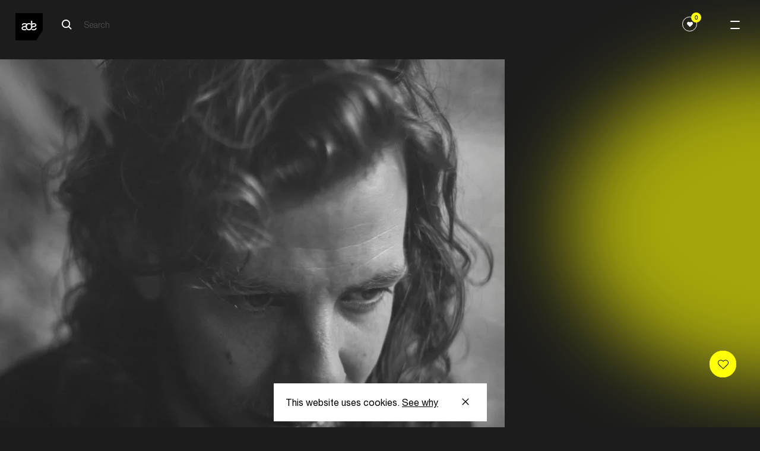

--- FILE ---
content_type: text/plain
request_url: https://www.google-analytics.com/j/collect?v=1&_v=j102&a=1339357051&t=pageview&_s=1&dl=https%3A%2F%2Fwww.amsterdam-dance-event.nl%2Fen%2Fartists-speakers%2Fdarling%2F23586%2F&ul=en-us%40posix&dt=Darling%20%E2%80%94%20ADE&sr=1280x720&vp=1280x720&_u=YGBAgEABAAAAACAAI~&jid=947886932&gjid=819357356&cid=1132902868.1768613783&tid=UA-2298473-4&_gid=832628119.1768613783&_slc=1&gtm=45He61e1n71PH2PZCv71357228za200zd71357228&gcd=13l3l3l3l1l1&dma=0&tag_exp=103116026~103200004~104527906~104528501~104684208~104684211~105391252~115616986~115938465~115938469~117041588&z=1551402443
body_size: -454
content:
2,cG-05Y2XC45HX